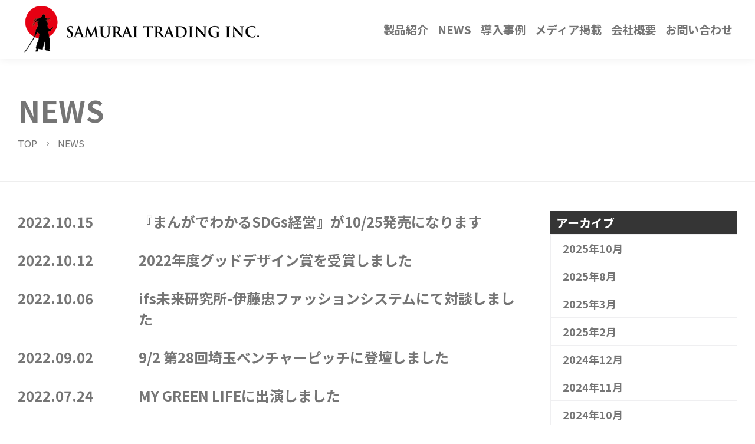

--- FILE ---
content_type: text/html; charset=UTF-8
request_url: https://www.samurai.vip/news/page/3
body_size: 5030
content:
<!doctype html>
<html>
<head>
<meta charset="utf-8">
<title>NEWS | 株式会社SAMURAI TRADING</title>
<meta name="description" content="">
<meta name="keyword" content="">
<meta name="viewport" content="width=device-width, user-scalable=no, initial-scale=1">
<link rel="shortcut icon" type="image/x-icon" href="https://www.samurai.vip/wp-content/themes/samurai/images/favicon.ico">
<link rel='dns-prefetch' href='//s.w.org' />
<link rel="alternate" type="application/rss+xml" title="株式会社SAMURAI TRADING &raquo; フィード" href="https://www.samurai.vip/feed" />
<link rel="alternate" type="application/rss+xml" title="株式会社SAMURAI TRADING &raquo; コメントフィード" href="https://www.samurai.vip/comments/feed" />
<link rel="alternate" type="application/rss+xml" title="株式会社SAMURAI TRADING &raquo; NEWS フィード" href="https://www.samurai.vip/news/feed/" />
		<script type="text/javascript">
			window._wpemojiSettings = {"baseUrl":"https:\/\/s.w.org\/images\/core\/emoji\/12.0.0-1\/72x72\/","ext":".png","svgUrl":"https:\/\/s.w.org\/images\/core\/emoji\/12.0.0-1\/svg\/","svgExt":".svg","source":{"concatemoji":"https:\/\/www.samurai.vip\/wp-includes\/js\/wp-emoji-release.min.js?ver=5.4.1"}};
			/*! This file is auto-generated */
			!function(e,a,t){var r,n,o,i,p=a.createElement("canvas"),s=p.getContext&&p.getContext("2d");function c(e,t){var a=String.fromCharCode;s.clearRect(0,0,p.width,p.height),s.fillText(a.apply(this,e),0,0);var r=p.toDataURL();return s.clearRect(0,0,p.width,p.height),s.fillText(a.apply(this,t),0,0),r===p.toDataURL()}function l(e){if(!s||!s.fillText)return!1;switch(s.textBaseline="top",s.font="600 32px Arial",e){case"flag":return!c([127987,65039,8205,9895,65039],[127987,65039,8203,9895,65039])&&(!c([55356,56826,55356,56819],[55356,56826,8203,55356,56819])&&!c([55356,57332,56128,56423,56128,56418,56128,56421,56128,56430,56128,56423,56128,56447],[55356,57332,8203,56128,56423,8203,56128,56418,8203,56128,56421,8203,56128,56430,8203,56128,56423,8203,56128,56447]));case"emoji":return!c([55357,56424,55356,57342,8205,55358,56605,8205,55357,56424,55356,57340],[55357,56424,55356,57342,8203,55358,56605,8203,55357,56424,55356,57340])}return!1}function d(e){var t=a.createElement("script");t.src=e,t.defer=t.type="text/javascript",a.getElementsByTagName("head")[0].appendChild(t)}for(i=Array("flag","emoji"),t.supports={everything:!0,everythingExceptFlag:!0},o=0;o<i.length;o++)t.supports[i[o]]=l(i[o]),t.supports.everything=t.supports.everything&&t.supports[i[o]],"flag"!==i[o]&&(t.supports.everythingExceptFlag=t.supports.everythingExceptFlag&&t.supports[i[o]]);t.supports.everythingExceptFlag=t.supports.everythingExceptFlag&&!t.supports.flag,t.DOMReady=!1,t.readyCallback=function(){t.DOMReady=!0},t.supports.everything||(n=function(){t.readyCallback()},a.addEventListener?(a.addEventListener("DOMContentLoaded",n,!1),e.addEventListener("load",n,!1)):(e.attachEvent("onload",n),a.attachEvent("onreadystatechange",function(){"complete"===a.readyState&&t.readyCallback()})),(r=t.source||{}).concatemoji?d(r.concatemoji):r.wpemoji&&r.twemoji&&(d(r.twemoji),d(r.wpemoji)))}(window,document,window._wpemojiSettings);
		</script>
		<style type="text/css">
img.wp-smiley,
img.emoji {
	display: inline !important;
	border: none !important;
	box-shadow: none !important;
	height: 1em !important;
	width: 1em !important;
	margin: 0 .07em !important;
	vertical-align: -0.1em !important;
	background: none !important;
	padding: 0 !important;
}
</style>
	<link rel='stylesheet' id='wp-block-library-css'  href='https://www.samurai.vip/wp-includes/css/dist/block-library/style.min.css?ver=5.4.1' type='text/css' media='all' />
<link rel='stylesheet' id='lbwps-lib-css'  href='https://www.samurai.vip/wp-content/plugins/lightbox-photoswipe/lib/photoswipe.css?ver=3.0.1' type='text/css' media='all' />
<link rel='stylesheet' id='photoswipe-skin-css'  href='https://www.samurai.vip/wp-content/plugins/lightbox-photoswipe/lib/skins/default/skin.css?ver=3.0.1' type='text/css' media='all' />
<script type='text/javascript' src='https://www.samurai.vip/wp-content/plugins/lightbox-photoswipe/lib/photoswipe.min.js?ver=3.0.1'></script>
<script type='text/javascript' src='https://www.samurai.vip/wp-content/plugins/lightbox-photoswipe/lib/photoswipe-ui-default.min.js?ver=3.0.1'></script>
<script type='text/javascript'>
/* <![CDATA[ */
var lbwps_options = {"label_facebook":"Facebook \u3067\u30b7\u30a7\u30a2\u3059\u308b","label_twitter":"\u30c4\u30a4\u30fc\u30c8\u3059\u308b","label_pinterest":"Pin it","label_download":"\u753b\u50cf\u3092\u30c0\u30a6\u30f3\u30ed\u30fc\u30c9\u3059\u308b","label_copyurl":"Copy image URL","share_facebook":"1","share_twitter":"1","share_pinterest":"1","share_download":"1","share_direct":"0","share_copyurl":"0","share_custom_label":"","share_custom_link":"","wheelmode":"close","close_on_drag":"1","history":"1","show_counter":"1","show_fullscreen":"1","show_zoom":"1","show_caption":"1","loop":"1","pinchtoclose":"1","taptotoggle":"1","spacing":"12","close_on_click":"1","fulldesktop":"0","use_alt":"0","desktop_slider":"1","idletime":"4000"};
/* ]]> */
</script>
<script type='text/javascript' src='https://www.samurai.vip/wp-content/plugins/lightbox-photoswipe/js/frontend.min.js?ver=3.0.1'></script>
<link rel='https://api.w.org/' href='https://www.samurai.vip/wp-json/' />
<link rel="EditURI" type="application/rsd+xml" title="RSD" href="https://www.samurai.vip/xmlrpc.php?rsd" />
<link rel="wlwmanifest" type="application/wlwmanifest+xml" href="https://www.samurai.vip/wp-includes/wlwmanifest.xml" /> 
<meta name="generator" content="WordPress 5.4.1" />
<link rel="stylesheet" href="https://cdnjs.cloudflare.com/ajax/libs/animate.css/3.5.2/animate.min.css">
<link href="https://www.samurai.vip/wp-content/themes/samurai/css/normalize.css" rel="stylesheet" type="text/css">
<link href="https://www.samurai.vip/wp-content/themes/samurai/css/common.css?v=20260130143831" rel="stylesheet" type="text/css">
<link href="https://www.samurai.vip/wp-content/themes/samurai/css/index.css?v=20260130143831" rel="stylesheet" type="text/css">

<link href="https://www.samurai.vip/wp-content/themes/samurai/css/second.css?v=20260130143831" rel="stylesheet" type="text/css">
<link rel="stylesheet" type="text/css" href="https://www.samurai.vip/wp-content/themes/samurai/slick/slick.css">
<link rel="stylesheet" type="text/css" href="https://www.samurai.vip/wp-content/themes/samurai/slick/slick-theme.css">

</head>
<body id="%e3%80%8e%e3%81%be%e3%82%93%e3%81%8c%e3%81%a7%e3%82%8f%e3%81%8b%e3%82%8bsdgs%e7%b5%8c%e5%96%b6%e3%80%8f%e3%81%8c10-25%e7%99%ba%e5%a3%b2%e3%81%ab%e3%81%aa%e3%82%8a%e3%81%be%e3%81%99" class="second_page  ">
<div id="mainWrapper">
    <header id="top-head" class="fixed">
				<div id="mobile-head">
						<div class="inner">
								<div class="head-flex">
										<h1 class="logo"><a href="/"><img src="https://www.samurai.vip/wp-content/themes/samurai/images/logo.png" alt="SAMURAI TRADING INC."></a></h1>
										<nav id="global-nav">
												<ul>
														<li><a href="/#bx-product">製品紹介</a></li>
														<li><a href="/#bx-news">NEWS</a></li>
														<li><a href="/#bx-cases">導入事例</a></li>
														<li><a href="/#bx-media">メディア掲載</a></li>
														<li><a href="/#bx-company">会社概要</a></li>
														<li><a href="/#bx-contact" class="link">お問い合わせ</a></li>
												</ul>
												
												<!--<div id="nav-toggle02"> <span></span><span></span><span></span> </div>--> 
										</nav>
								</div>
						</div>
						<div id="nav-toggle">
								<div>
										<div style="position:relative;"><span></span> <span></span> <span></span></div>
								</div>
						</div>
				</div>
		</header>


<!-- Breadcrumb -->
<div id="container" class="second">
<div class="inner">
<h2 class="second-ttl">NEWS</h2>
<div id="breadcrumb">    <ul id="pankuzu">
        <li><a href="https://www.samurai.vip/">TOP</a></li>
        <li>NEWS</li>

    </ul>
</div>
<!-- /Breadcrumb -->
</div>
	<div class="second-cont-area date-area">
		<div class="inner">

			<section class="cont_left">
				<div class="common-sec" id="bx-news">
				<div>
					<ul>
          					
					  <li>
					    <a href="https://www.samurai.vip/news/975">

					      <span class="term"></span>					      
					        <span class="date">2022.10.15</span>
					        <span class="c-ttl">『まんがでわかるSDGs経営』が10/25発売になります</span>
					    </a>
					  </li>
										
					  <li>
					    <a href="https://www.samurai.vip/news/973">

					      <span class="term"></span>					      
					        <span class="date">2022.10.12</span>
					        <span class="c-ttl">2022年度グッドデザイン賞を受賞しました</span>
					    </a>
					  </li>
										
					  <li>
					    <a href="https://www.samurai.vip/news/971">

					      <span class="term"></span>					      
					        <span class="date">2022.10.06</span>
					        <span class="c-ttl">ifs未来研究所-伊藤忠ファッションシステムにて対談しました</span>
					    </a>
					  </li>
										
					  <li>
					    <a href="https://www.samurai.vip/news/966">

					      <span class="term"></span>					      
					        <span class="date">2022.09.02</span>
					        <span class="c-ttl">9/2 第28回埼玉ベンチャーピッチに登壇しました</span>
					    </a>
					  </li>
										
					  <li>
					    <a href="https://www.samurai.vip/news/955">

					      <span class="term"></span>					      
					        <span class="date">2022.07.24</span>
					        <span class="c-ttl">MY GREEN LIFEに出演しました</span>
					    </a>
					  </li>
										
					  <li>
					    <a href="https://www.samurai.vip/news/948">

					      <span class="term"></span>					      
					        <span class="date">2022.04.27</span>
					        <span class="c-ttl">5/4 NEXT companyに出演します</span>
					    </a>
					  </li>
										
					  <li>
					    <a href="https://www.samurai.vip/news/940">

					      <span class="term"></span>					      
					        <span class="date">2022.04.15</span>
					        <span class="c-ttl">4/15 ラベル新聞に掲載されました</span>
					    </a>
					  </li>
										
					  <li>
					    <a href="https://www.samurai.vip/news/927">

					      <span class="term"></span>					      
					        <span class="date">2022.03.24</span>
					        <span class="c-ttl">中国経済産業局 中小企業におけるSDGs取組事例で紹介されました</span>
					    </a>
					  </li>
										
					  <li>
					    <a href="https://www.samurai.vip/news/912">

					      <span class="term"></span>					      
					        <span class="date">2022.03.18</span>
					        <span class="c-ttl">3/23 SDGs促進支援機関ピッチイベントに登壇します</span>
					    </a>
					  </li>
										
					  <li>
					    <a href="https://www.samurai.vip/news/891">

					      <span class="term"></span>					      
					        <span class="date">2022.03.18</span>
					        <span class="c-ttl">彩ニュースに掲載されました</span>
					    </a>
					  </li>
														</ul>
				</div>
			</div>
        <nav class="page-okuri">
						<a class="prev page-numbers" href="https://www.samurai.vip/news/page/2">Back</a>
<a class="page-numbers" href="https://www.samurai.vip/news/">1</a>
<a class="page-numbers" href="https://www.samurai.vip/news/page/2">2</a>
<span aria-current="page" class="page-numbers current">3</span>
<a class="page-numbers" href="https://www.samurai.vip/news/page/4">4</a>
<a class="page-numbers" href="https://www.samurai.vip/news/page/5">5</a>
<a class="page-numbers" href="https://www.samurai.vip/news/page/6">6</a>
<a class="next page-numbers" href="https://www.samurai.vip/news/page/4">Next</a>						
					</nav> 
			</section>
			<section class="sidebar">
				<div class="side_area">
					<h4>アーカイブ</h4>
					<ul>
							<li><a href='https://www.samurai.vip/news/date/2025/10'>2025年10月</a></li>
	<li><a href='https://www.samurai.vip/news/date/2025/08'>2025年8月</a></li>
	<li><a href='https://www.samurai.vip/news/date/2025/03'>2025年3月</a></li>
	<li><a href='https://www.samurai.vip/news/date/2025/02'>2025年2月</a></li>
	<li><a href='https://www.samurai.vip/news/date/2024/12'>2024年12月</a></li>
	<li><a href='https://www.samurai.vip/news/date/2024/11'>2024年11月</a></li>
	<li><a href='https://www.samurai.vip/news/date/2024/10'>2024年10月</a></li>
	<li><a href='https://www.samurai.vip/news/date/2024/08'>2024年8月</a></li>
	<li><a href='https://www.samurai.vip/news/date/2023/10'>2023年10月</a></li>
	<li><a href='https://www.samurai.vip/news/date/2023/07'>2023年7月</a></li>
	<li><a href='https://www.samurai.vip/news/date/2023/05'>2023年5月</a></li>
	<li><a href='https://www.samurai.vip/news/date/2023/01'>2023年1月</a></li>
	<li><a href='https://www.samurai.vip/news/date/2022/11'>2022年11月</a></li>
	<li><a href='https://www.samurai.vip/news/date/2022/10'>2022年10月</a></li>
	<li><a href='https://www.samurai.vip/news/date/2022/09'>2022年9月</a></li>
	<li><a href='https://www.samurai.vip/news/date/2022/07'>2022年7月</a></li>
	<li><a href='https://www.samurai.vip/news/date/2022/04'>2022年4月</a></li>
	<li><a href='https://www.samurai.vip/news/date/2022/03'>2022年3月</a></li>
	<li><a href='https://www.samurai.vip/news/date/2021/12'>2021年12月</a></li>
	<li><a href='https://www.samurai.vip/news/date/2021/11'>2021年11月</a></li>
	<li><a href='https://www.samurai.vip/news/date/2021/10'>2021年10月</a></li>
	<li><a href='https://www.samurai.vip/news/date/2021/08'>2021年8月</a></li>
	<li><a href='https://www.samurai.vip/news/date/2021/07'>2021年7月</a></li>
	<li><a href='https://www.samurai.vip/news/date/2021/04'>2021年4月</a></li>
	<li><a href='https://www.samurai.vip/news/date/2021/02'>2021年2月</a></li>
	<li><a href='https://www.samurai.vip/news/date/2021/01'>2021年1月</a></li>
	<li><a href='https://www.samurai.vip/news/date/2020/12'>2020年12月</a></li>
	<li><a href='https://www.samurai.vip/news/date/2020/06'>2020年6月</a></li>
	<li><a href='https://www.samurai.vip/news/date/2020/05'>2020年5月</a></li>
	<li><a href='https://www.samurai.vip/news/date/2020/02'>2020年2月</a></li>
	<li><a href='https://www.samurai.vip/news/date/2019/02'>2019年2月</a></li>
	<li><a href='https://www.samurai.vip/news/date/2019/01'>2019年1月</a></li>
					</ul>
				</div>
			</section>
		</div>
	</div>
	<div class="inner backbtn">
		<a href="https://www.samurai.vip" class="btn_more">＜＜ TOPへ戻る</a>
	</div>
	<div class="page-top">
    <img src="https://www.samurai.vip/wp-content/themes/samurai/images/totop.png" alt="ページトップボタン">
</div>
<footer class="footer">
				<div class="inner">
						
						<div class="foot_right">
								<ul class="foot-nav">
										<li class="foot-nav-ttl"><a href="https://www.samurai.vip/#bx-product" class="foot-ac only-pc">製品紹介</a><a class="foot-ac only-sp">製品紹介</a>
										
										<ul class="foot-sub">
																														<li class="foot-nav-sub"><a href="https://www.samurai.vip/product/plashell">PLASHELL&reg;</a></li>
																				<li class="foot-nav-sub"><a href="https://www.samurai.vip/product/camishell">CaMISHELL&reg;</a></li>
																				<li class="foot-nav-sub"><a href="https://www.samurai.vip/product/shellmin">SHELLMINE®︎</a></li>
																				<li class="foot-nav-sub"><a href="https://www.samurai.vip/product/sietex">SieteX</a></li>
																														</ul></li>
								</ul>
								<ul class="foot-nav">
										<li class="foot-nav-ttl"><a href="https://www.samurai.vip/#bx-cases" class="foot-ac only-pc">導入事例</a><a class="foot-ac only-sp">導入事例</a>
										<ul class="foot-sub">
																														<li class="foot-nav-sub"><a href="https://www.samurai.vip/cases/1033">株式会社 丸運 様</a></li>
																				<li class="foot-nav-sub"><a href="https://www.samurai.vip/cases/816">センコー商事株式会社様</a></li>
																				<li class="foot-nav-sub"><a href="https://www.samurai.vip/cases/666">桶川市 様</a></li>
																				<li class="foot-nav-sub"><a href="https://www.samurai.vip/cases/657">株式会社警備ログ 様</a></li>
																				<li class="foot-nav-sub"><a href="https://www.samurai.vip/cases/492">川口信用金庫 様</a></li>
																				<li class="foot-nav-sub"><a href="https://www.samurai.vip/cases/80">武蔵野銀行 様</a></li>
																				<li class="foot-nav-sub"><a href="https://www.samurai.vip/cases/43">三井住友海上保険株式会社 様</a></li>
																				<li class="foot-nav-sub"><a href="https://www.samurai.vip/cases/40">埼玉懸信用金庫 様</a></li>
																													</ul></li>
								</ul>
								<ul class="foot-nav">
										<li class="foot-nav-ttl02"><a href="https://www.samurai.vip/#bx-news" class="link">NEWS</a></li>
										<li class="foot-nav-ttl02"><a href="https://www.samurai.vip/#bx-media" class="link">メディア掲載</a></li>
										<li class="foot-nav-ttl02"><a href="https://www.samurai.vip/#bx-company" class="link">会社概要</a></li>
										<li class="foot-nav-ttl02"><a href="https://www.samurai.vip/#bx-contact" class="link">お問い合わせ</a></li>
								</ul>
						</div>
						<p class="copy">&copy;2020 株式会社SAMURAI TRADING</p>
				</div>
		</footer>
		</div>
</div>

<div class="pswp" tabindex="-1" role="dialog" aria-hidden="true">
    <div class="pswp__bg"></div>
    <div class="pswp__scroll-wrap">
        <div class="pswp__container">
            <div class="pswp__item"></div>
            <div class="pswp__item"></div>
            <div class="pswp__item"></div>
        </div>
        <div class="pswp__ui pswp__ui--hidden">
            <div class="pswp__top-bar">
                <div class="pswp__counter"></div>
                <button class="pswp__button pswp__button--close" title="閉じる(Esc)"></button>
                <button class="pswp__button pswp__button--share" title="共有"></button>
                <button class="pswp__button pswp__button--fs" title="全画面表示切り替え"></button>
                <button class="pswp__button pswp__button--zoom" title="ズーム・イン/アウト"></button>
                <div class="pswp__preloader">
                    <div class="pswp__preloader__icn">
                      <div class="pswp__preloader__cut">
                        <div class="pswp__preloader__donut"></div>
                      </div>
                    </div>
                </div>
            </div>
            <div class="pswp__share-modal pswp__share-modal--hidden pswp__single-tap">
                <div class="pswp__share-tooltip">
                </div> 
            </div>
            <button class="pswp__button pswp__button--arrow--left" title="前へ(左矢印)"></button>
            <button class="pswp__button pswp__button--arrow--right" title="次へ(右矢印)"></button>
            <div class="pswp__caption">
                <div class="pswp__caption__center"></div>
            </div>
        </div>
    </div>
</div><script type='text/javascript' src='https://www.samurai.vip/wp-includes/js/wp-embed.min.js?ver=5.4.1'></script>
<script src="https://code.jquery.com/jquery-2.2.0.min.js" type="text/javascript"></script> 
<script src="https://www.samurai.vip/wp-content/themes/samurai/slick/slick.js" type="text/javascript" charset="utf-8"></script> 
<script>
		$('.slider').slick({
    autoplay:true,
    autoplaySpeed:5000,
		speed:2000,
    dots:true,
		pauseOnFocus:false,
		pauseOnHover:false,
		pauseOnDotsHover:false,
		fade:true,
});
</script>
<script src="https://www.samurai.vip/wp-content/themes/samurai/js/jquery.inview.min.js" type="text/javascript" charset="utf-8"></script>
<script src="https://www.samurai.vip/wp-content/themes/samurai/js/script.js" type="text/javascript" charset="utf-8"></script>
</body>
</html>

--- FILE ---
content_type: text/css
request_url: https://www.samurai.vip/wp-content/themes/samurai/css/common.css?v=20260130143831
body_size: 22535
content:
@charset "utf-8";
@import url('https://fonts.googleapis.com/css2?family=Noto+Sans+JP:wght@400;500;700;900&display=swap');
.clearfix {zoom:1;}
.clearfix:after {
	content: ""; 
	display: block; 
	clear: both;
}
.only_pc{
	display: block;
}
.only_sp{
	display: none;
}
@media screen and (max-width: 768px) {
.only_pc{
	display: none;
}
.only_sp{
	display: block;
}
input[type="submit"],
input[type="button"] {
  border-radius: 0;
  -webkit-box-sizing: content-box;
  -webkit-appearance: button;
  appearance: button;
  border: none;
  box-sizing: border-box;
  cursor: pointer;
}
input[type="submit"]::-webkit-search-decoration,
input[type="button"]::-webkit-search-decoration {
  display: none;
}
input[type="submit"]::focus,
input[type="button"]::focus {
  outline-offset: -2px;
}

}
body {
    animation: fadeIn 2s ease 0s 1 normal;
    -webkit-animation: fadeIn 2s ease 0s 1 normal;
}
/** {
    -webkit-appearance: none;
}*/
@keyframes fadeIn {
    0% {opacity: 0}
    100% {opacity: 1}
}

@-webkit-keyframes fadeIn {
    0% {opacity: 0}
    100% {opacity: 1}
}

/*! Lity - v2.2.2 - 2017-07-17
* http://sorgalla.com/lity/
* Copyright (c) 2015-2017 Jan Sorgalla; Licensed MIT */.lity{z-index:9990;position:fixed;top:0;right:0;bottom:0;left:0;white-space:nowrap;background:#0b0b0b;background:rgba(0,0,0,0.9);outline:none !important;opacity:0;-webkit-transition:opacity .3s ease;-o-transition:opacity .3s ease;transition:opacity .3s ease}.lity.lity-opened{opacity:1}.lity.lity-closed{opacity:0}.lity *{-webkit-box-sizing:border-box;-moz-box-sizing:border-box;box-sizing:border-box}.lity-wrap{z-index:9990;position:fixed;top:0;right:0;bottom:0;left:0;text-align:center;outline:none !important}.lity-wrap:before{content:'';display:inline-block;height:100%;vertical-align:middle;margin-right:-0.25em}.lity-loader{z-index:9991;color:#fff;position:absolute;top:50%;margin-top:-0.8em;width:100%;text-align:center;font-size:14px;font-family:Arial,Helvetica,sans-serif;opacity:0;-webkit-transition:opacity .3s ease;-o-transition:opacity .3s ease;transition:opacity .3s ease}.lity-loading .lity-loader{opacity:1}.lity-container{z-index:9992;position:relative;text-align:left;vertical-align:middle;display:inline-block;white-space:normal;max-width:100%;max-height:100%;outline:none !important}.lity-content{z-index:9993;width:100%;-webkit-transform:scale(1);-ms-transform:scale(1);-o-transform:scale(1);transform:scale(1);-webkit-transition:-webkit-transform .3s ease;transition:-webkit-transform .3s ease;-o-transition:-o-transform .3s ease;transition:transform .3s ease;transition:transform .3s ease, -webkit-transform .3s ease, -o-transform .3s ease}.lity-loading .lity-content,.lity-closed .lity-content{-webkit-transform:scale(.8);-ms-transform:scale(.8);-o-transform:scale(.8);transform:scale(.8)}.lity-content:after{content:'';position:absolute;left:0;top:0;bottom:0;display:block;right:0;width:auto;height:auto;z-index:-1;-webkit-box-shadow:0 0 8px rgba(0,0,0,0.6);box-shadow:0 0 8px rgba(0,0,0,0.6)}.lity-close{z-index:9994;width:35px;height:35px;position:fixed;right:0;top:0;-webkit-appearance:none;cursor:pointer;text-decoration:none;text-align:center;padding:0;color:#fff;font-style:normal;font-size:35px;font-family:Arial,Baskerville,monospace;line-height:35px;text-shadow:0 1px 2px rgba(0,0,0,0.6);border:0;background:none;outline:none;-webkit-box-shadow:none;box-shadow:none}.lity-close::-moz-focus-inner{border:0;padding:0}.lity-close:hover,.lity-close:focus,.lity-close:active,.lity-close:visited{text-decoration:none;text-align:center;padding:0;color:#fff;font-style:normal;font-size:35px;font-family:Arial,Baskerville,monospace;line-height:35px;text-shadow:0 1px 2px rgba(0,0,0,0.6);border:0;background:none;outline:none;-webkit-box-shadow:none;box-shadow:none}.lity-close:active{top:1px}.lity-image img{max-width:100%;display:block;line-height:0;border:0}.lity-iframe .lity-container,.lity-youtube .lity-container,.lity-vimeo .lity-container,.lity-facebookvideo .lity-container,.lity-googlemaps .lity-container{width:100%;max-width:964px}.lity-iframe-container{width:100%;height:0;padding-top:56.25%;overflow:auto;pointer-events:auto;-webkit-transform:translateZ(0);transform:translateZ(0);-webkit-overflow-scrolling:touch}.lity-iframe-container iframe{position:absolute;display:block;top:0;left:0;width:100%;height:100%;-webkit-box-shadow:0 0 8px rgba(0,0,0,0.6);box-shadow:0 0 8px rgba(0,0,0,0.6);background:#000}.lity-hide{display:none}
body {
	font-family:  "Noto Sans JP","Noto Sans Japanese","ヒラギノ角ゴ Pro W3", "Hiragino Kaku Gothic Pro", "メイリオ", Meiryo, Osaka, "ＭＳ Ｐゴシック", "MS PGothic", sans-serif;
	margin:0;
    color:#757575;
	font-size: 24px;
	font-weight: bold;
}
img{
	vertical-align: bottom !important;
	max-width: 100%;
	height: auto;
}
a {
    color:#757575;
    text-decoration:none;
}



header {
}
.ovfh{
	overflow: hidden;
}



.inner {
	/*width: 1024px;*/
	max-width: 1560px;
	margin: 0 auto 0;
	padding:0 30px;
	box-sizing: border-box;
}
.inner:after {
	content: "";
	clear: both;
	display: block;
}
/* header */
#mainWrapper{
	/*padding-top: 127px;*/
}
.second_page #mainWrapper{
	padding-top: 100px;
}
@media screen and (max-width: 768px) {
.second_page #mainWrapper{
	padding-top: 81px;
}
}
#top-head {
	line-height: 1;
	z-index: 999;
	margin-bottom: 30px;
	position: absolute !important;
	/*background: #fff;*/
	width: 100%;
	top: 0;transition: .3s;
}
#top-head.fixed {
	position: fixed !important;
	transition: .3s;
	background: rgba(255,255,255,1);
	    box-shadow: 0 0 15px 0 rgba(0,0,0,.07);
	animation: fadeIn 1s ease 0s 1 normal;
    -webkit-animation: fadeIn 1s ease 0s 1 normal;
}
.head-flex{
	display: flex;
  justify-content: space-between;
	align-items: center;
}
#top-head .logo a,#top-head nav a, #top-head {
	text-decoration: none;
    position:relative;
	    /*height: 106px;*/
    overflow: hidden;
}
#top-head #mobile-head {
}
#top-head .inner {
	position: relative;
    /*background:#fff;*/
    /*overflow:hidden;*/
	max-width: 1800px;
}
#top-head .logo {
}
#top-head .logo a{
   /*background: #008ad0;*/
    display: block;
	/*padding-top: 4px;*/
	padding: 10px;
}
.second_page #top-head .logo a {
    background: #fff;
}
#top-head .logo img {
    width: 100%;
    /* height: 79px; */
	/*background: #fff;*/
}
#global-nav ul {
	list-style: none;
	font-size: 24px;
	margin:0 auto;
  overflow:hidden;
	font-weight: bold;
}

.navi-title {
	display: none;
}
#global-nav{
	/*float: left;*/
	display: table-cell;
	vertical-align: middle;
	z-index: 0;
	-webkit-transition: .0s ease-in-out;
	-moz-transition: .0s ease-in-out;
	transition: .0s ease-in-out;
}
#global-nav ul li {
	float: left;
    /*width: 103px;*/
    vertical-align: middle;
    display: table;
    position: relative;
	    padding: 0 24px;

}
/*#global-nav ul li:after {
	content:"";
	border-right:2px solid #e0e0e0;
	position:absolute;
	top:18px;
	right:0;
	height:20px;
}
#global-nav ul li:last-child:after {
	content:"";
	border-right:none;
}*/
#global-nav ul li a{
    display: table-cell;
    text-align: center;
    /* display: block; */
    vertical-align: middle;
    /* padding: 41px 0; */
	/*transition: .1s;*/
}
#global-nav ul li a:hover {
	    /*background: rgba(0,129,191,1);*/
	opacity: 0.8;
	transition: .1s;
}
/* Toggle Button */
#nav-toggle {
	display: none;
	position: absolute;
	right: 12px;
	top: 15px;
	width: 43px;
	height: 43px;
	cursor: pointer;
	z-index: 101;
}
#nav-toggle div {
	position: relative;
}
#nav-toggle p {
	font-size: 12px;
	margin-bottom: 5px;
	text-align: center;
}
#nav-toggle span {
	display: block;
	position: absolute;
	height: 2px;
	width: 100%;
	background: #707070;
	left: 0;
	-webkit-transition: .35s ease-in-out;
	-moz-transition: .35s ease-in-out;
	transition: .35s ease-in-out;
}
#nav-toggle span:nth-child(1) {
	top: 0;
}
#nav-toggle span:nth-child(2) {
	top: 11px;
}
#nav-toggle span:nth-child(3) {
	top: 22px;
}
/* #nav-toggle 切り替えアニメーション */
.open #nav-toggle span:nth-child(1) {
    top: 11px;
    -webkit-transform: rotate(315deg);
    -moz-transform: rotate(315deg);
    transform: rotate(315deg);
}
.open #nav-toggle span:nth-child(2) {
    width: 0;
    left: 50%;
}
.open #nav-toggle span:nth-child(3) {
    top: 11px;
    -webkit-transform: rotate(-315deg);
    -moz-transform: rotate(-315deg);
    transform: rotate(-315deg);
}
@media screen and (max-width: 1420px) {
#global-nav ul {
	font-size: 1.5vw;
}
#global-nav ul li {
	    padding: 0 8px;
}
}
@media screen and (max-width: 1000px){
#global-nav {
	position: fixed;
	/* 開いてないときは画面外に配置 */
	top: -1000px;
	/*background: rgba(30,129,191,0.9);*/
	/*background: #717071;*/
	width: 100%;
	text-align: center;
	padding: 0 0 10px;
	-webkit-transition: .5s ease-in-out;
	-moz-transition: .5s ease-in-out;
	transition: .5s ease-in-out;
	z-index: 9999999;
	/*height: 100%;*/
	box-sizing: border-box;
	margin-left: -20px;
}
#global-nav ul {
	list-style: none;
	position: static;
	right: 0;
	bottom: 0;
	font-size: 14px;
	/*padding: 30px 10% 0;
    width:80%;*/
	background: #717071;
	height: 100vh;
}
.navi-title {
	display: block;
	font-size: 20px;
	border-bottom: 2px solid #fff;
	line-height: 2;
	margin-bottom: 20px;
	opacity:1 !important;
}

#global-nav ul li {
	float: none;
	position: static;
	text-align: left;
	font-weight:normal;
    width:100%;
    padding: 0;
    border-bottom: 1px solid #fff;
}
#global-nav ul li:after {
	border-right:none;
}
#global-nav ul li a:hover{
	/*background:none !important;*/
	opacity: 1;
}
#global-nav ul li a{
	width: 100%;
	display: block;
	color: #fff;
	padding: 18px 0;
	/*font-size: 24px;*/
	height: auto;
	text-align: left;
	padding-left: 30px;
}
#nav-toggle {
	    padding: 12px;
	display: block;
	margin-top: 0;
	/*margin-right: 4%;*/
	right: 0;
	top: 15px;
	width: 41px;
	height: 100%;

}
.open #global-nav {
	/* #global-nav top + #mobile-head height */
	-moz-transform: translateY(1081px);
	-webkit-transform: translateY(1081px);
	transform: translateY(1081px);
}
.active {
	transform: translateY(0px) !important;
}
#nav-toggle02 {
	width: 60px;
	height: 60px;
	position: absolute;
	border: 2px solid #fff;
	-webkit-border-radius: 60px;/* width,heightの半分 */
	-moz-border-radius: 60px;
	border-radius: 60px;
	margin: 0 auto 20px;
	bottom: 0;
	left: 0;
	right: 0;
	cursor: pointer;
}
/* #nav-toggle 切り替えアニメーション */
#nav-toggle02 span {
	display: block;
	position: absolute;
	height: 2px;
	width: 80%;
	background: #fff;
	left: 6px;
	-webkit-transition: .35s ease-in-out;
	-moz-transition: .35s ease-in-out;
	transition: .35s ease-in-out;
}
#nav-toggle02 span:nth-child(1) {
	top: 28px;
	-webkit-transform: rotate(315deg);
	-moz-transform: rotate(315deg);
	transform: rotate(315deg);
}
#nav-toggle02 span:nth-child(2) {
	width: 0;
	left: 50%;
}
#nav-toggle02 span:nth-child(3) {
	top: 28px;
	-webkit-transform: rotate(-315deg);
	-moz-transform: rotate(-315deg);
	transform: rotate(-315deg);
}
}
/*
#global-nav ul li a:hover,#about #global-nav ul li:nth-of-type(1) a,#conviction #global-nav ul li:nth-of-type(2) a,#committee #global-nav ul li:nth-of-type(3) a,#member #global-nav ul li:nth-of-type(4) a,#report #global-nav ul li:nth-of-type(5) a,.all #global-nav ul li:nth-of-type(5) a,.somu #global-nav ul li:nth-of-type(5) a,.takigawa #global-nav ul li:nth-of-type(5) a,.machi #global-nav ul li:nth-of-type(5) a,#guidance #global-nav ul li:nth-of-type(6) a,#contact #global-nav ul li:nth-of-type(7) a{
  background: rgba(0,139,208,1);
background: -moz-linear-gradient(left, rgba(0,139,208,1) 0%, rgba(75,150,207,1) 50%, rgba(0,139,208,1) 100%);
background: -webkit-gradient(left top, right top, color-stop(0%, rgba(0,139,208,1)), color-stop(50%, rgba(75,150,207,1)), color-stop(100%, rgba(0,139,208,1)));
background: -webkit-linear-gradient(left, rgba(0,139,208,1) 0%, rgba(75,150,207,1) 50%, rgba(0,139,208,1) 100%);
background: -o-linear-gradient(left, rgba(0,139,208,1) 0%, rgba(75,150,207,1) 50%, rgba(0,139,208,1) 100%);
background: -ms-linear-gradient(left, rgba(0,139,208,1) 0%, rgba(75,150,207,1) 50%, rgba(0,139,208,1) 100%);
background: linear-gradient(to right, rgba(0,139,208,1) 0%, rgba(75,150,207,1) 50%, rgba(0,139,208,1) 100%);
filter: progid:DXImageTransform.Microsoft.gradient( startColorstr='#008bd0', endColorstr='#008bd0', GradientType=1 );
	color: #fff;
}*/
/*
#global-nav ul li a:hover,#about #global-nav ul li:nth-of-type(1) a,#aboutus #global-nav ul li:nth-of-type(1) a,#conviction #global-nav ul li:nth-of-type(2) a,#committee #global-nav ul li:nth-of-type(3) a,#chart #global-nav ul li:nth-of-type(3) a,#member #global-nav ul li:nth-of-type(4) a,#report #global-nav ul li:nth-of-type(5) a,.all #global-nav ul li:nth-of-type(5) a,.somu #global-nav ul li:nth-of-type(5) a,.takigawa #global-nav ul li:nth-of-type(5) a,.machi #global-nav ul li:nth-of-type(5) a,#guidance #global-nav ul li:nth-of-type(6) a,#contact #global-nav ul li:nth-of-type(7) a,#privacy #global-nav ul li:nth-of-type(7) a{
background: #4071be;
background: -moz-linear-gradient(left, #4071be 1%, #4d87ca 46%, #4071be 100%, #4071be 100%, #000000 100%, #4d87ca 100%, #4071be 101%);
background: -webkit-linear-gradient(left, #4071be 1%,#4d87ca 46%,#4071be 100%,#4071be 100%,#000000 100%,#4d87ca 100%,#4071be 101%); 
background: linear-gradient(to right, #4071be 1%,#4d87ca 46%,#4071be 100%,#4071be 100%,#000000 100%,#4d87ca 100%,#4071be 101%);
filter: progid:DXImageTransform.Microsoft.gradient( startColorstr='#4071be', endColorstr='#4071be',GradientType=1 );
color: #fff;
}

#global-nav ul li a:hover,#about #global-nav ul li:nth-of-type(1) a,#aboutus #global-nav ul li:nth-of-type(1) a,#conviction #global-nav ul li:nth-of-type(2) a,#committee #global-nav ul li:nth-of-type(3) a,#chart #global-nav ul li:nth-of-type(3) a,#member #global-nav ul li:nth-of-type(4) a,#report #global-nav ul li:nth-of-type(5) a,.all #global-nav ul li:nth-of-type(5) a,.somu #global-nav ul li:nth-of-type(5) a,.takigawa #global-nav ul li:nth-of-type(5) a,.machi #global-nav ul li:nth-of-type(5) a,#guidance #global-nav ul li:nth-of-type(6) a,#contact #global-nav ul li:nth-of-type(7) a,#privacy #global-nav ul li:nth-of-type(7) a{
background: #2f83c6; 
background: -moz-linear-gradient(left, #2f83c6 0%, #4d87ca 50%, #2f83c6 100%, #000000 100%, #000000 100%);
background: -webkit-linear-gradient(left, #2f83c6 0%,#4d87ca 50%,#2f83c6 100%,#000000 100%,#000000 100%); 
background: linear-gradient(to right, #2f83c6 0%,#4d87ca 50%,#2f83c6 100%,#000000 100%,#000000 100%);
filter: progid:DXImageTransform.Microsoft.gradient( startColorstr='#2f83c6', endColorstr='#000000',GradientType=1 ); 
color: #fff;
}
*/




/*container*/
#container {
	
	/*width: 100%;*/
	/*max-width:940px;*/
	margin: 0 auto;
	/*padding:50px 42px 0 42px;*/
	/*box-sizing:border-box;*/
}
.bottom_area {
	background: url(../images/bg_foot.png) center bottom no-repeat;
	    background-size: 100%;
}
.second_page .bottom_area {
	background: none;
}
.second_page {
	    background-size: 100%;
}
.footer {
    padding:40px 0 1px;
    /*min-width:1040px;*/
	font-size: 12px;
	background: #353535;

}
.footer .inner{
	/*display: flex;
	justify-content: space-between;
  flex-wrap: wrap;*/
}
ul.foot-bnr {
	margin: 0 auto 0;
    display: flex;
    margin-left: -2%;
    /* justify-content: center; */
     flex-wrap: wrap; 
    flex-direction: row;
    /* flex-direction: row-reverse; */
}
ul.foot-bnr li {
	width: 31.3%;
    margin-bottom: 2%;
    margin: 0 0% 2% 2%;
}
ul.foot-bnr li {
    width: 302px;
    margin-bottom: 2%;
    margin: 0 0 20px 24px;
}
ul.foot-bnr li img{
	width: 100%;
}
.foot_left{
	width: 50%;
	display: flex;
  flex-wrap: wrap;
}

.foot_right{
	width: 70%;
	display: flex;
  flex-wrap: wrap;
	margin: 0 auto;
}
footer ul.foot-nav {
	margin: 0 auto;
	width: 33%;
	font-size: 16px;
	border-right: 1px solid #fff;
}
footer ul.foot-nav:last-of-type {
	border-right: none;
}
footer ul.foot-nav li.foot-nav-ttl {
	font-size: 150%;
	margin-bottom: 10px;
}
footer ul.foot-nav li.foot-nav-ttl02 {
	font-size: 140%;
	margin-bottom: 0;
}
footer ul.foot-nav li {
	padding: 0 15px;
    line-height:2.3;
	text-align: center;
}

footer ul.foot-nav li a {
	text-decoration: none;
	color: #fff;
}
footer ul.foot-nav li a:hover {
}

footer ul.foot-nav .foot-sub{
	font-size: 16px;
	font-weight: 500;
}
footer p{
    margin-left: 20px;
    
}
footer p.copy{
    text-align: center;
    /* display: block; */
    /* clear: both; */
    margin: 50px 10px 20px;
	font-size: 20px;
	color: #fff;
	
    
}
a:hover{
	opacity: 0.8;
	transition: .4s;
}
.only-pc{
    display:block !important;
}
.only-sp{
    display:none !important;
}
@media screen and (max-width: 768px) {
	body{
		font-size: 14px;
	}
#top-head a, #top-head {
	color:#000;
	text-decoration: none;
    position:relative;
	    height: 96px;
    overflow: visible;
	
    
}
#top-head #mobile-head {
	border-bottom:none;
} 
.only-pc{
    display:none !important;
}
.only-sp{
    display:block !important;
}

#mainWrapper{
    padding-top:81px;
}
#container {
	margin: 0 auto;
    min-width:100%;
    /*padding:0 20px;*/
}	
#top-head,  .inner {
	width: 100%;
	padding: 0;
}
#container .inner {
	width: 100%;
	padding: 0 20px;
	box-sizing: border-box;
}
#top-head {
	top: 0;
	position: fixed !important;
	margin-top: 0;
	height: 81px;
    background:#fff!important;
 /*border-bottom: 2px solid #e0e0e0;*/
}
#top-head .inner {
}
/* Fixed reset */
#top-head.fixed {
	padding-top: 0;
	animation: none;
    -webkit-animation: none;
	/*background: transparent;*/
}
#mobile-head {
	width: 100%;
	height: 56px;
	z-index: 999;
	position: relative;
}
#top-head.fixed .logo,  #top-head .logo {
	    /* top: 13px; */
    /* padding-left: 10px; */
    width: 100%;
    /* display: table; */
    height: 80px;
    overflow: hidden;
    
}
.second_page #top-head.fixed .logo,  .second_page #top-head .logo {
	background: #fff;    
}
#top-head .logo a{
    display:table-cell;
    vertical-align:middle;
	    padding-top: 0;
}
 #top-head .logo img {
	width: 100%;
	/*height:79px*/
    max-width:240px;
	 margin-top: -20px;
}


.main-logo img {
	width:90%;
	max-width:321px;
}


ul.foot-bnr li {
    width: 48%;
    margin: 0 0% 2% 2%;
}
.footer {
    width:100%;
    min-width:100%;
}
	
.footer .inner {
    display: block;
    text-align: center;
}
.foot_left {
    width: 100%;
    display: block;
	margin-bottom: 	20px;
}
.foot_left iframe{
	width: 100%;
}
footer p {
    margin-left: 0;
    margin-bottom: 20px;
}
.foot_right {
    width: 100%;
    display: flex;
    flex-wrap: wrap;
	margin: 0 auto;
}
footer ul.foot-bnr {
    width:100%;
    overflow:hidden;
    box-sizing:border-box;
}

footer ul.foot-nav {
	    display: block;
    text-align: left;
    width: 100%;
    border-bottom: 1px solid #fff;
    border-right: none;
    margin-bottom: 20px;
    padding-bottom: 20px;
	font-size: 12px;
    
}
footer ul.foot-nav li.foot-nav-ttl {
    margin-bottom: 0;
}
footer ul.foot-nav li {
	display: block;
	padding:0;
	overflow: hidden;
    border-right:none;
   /* border-top: 1px solid #e0e0e0;*/
}
footer ul.foot-nav li:last-child {
    border-right:none;
}
footer ul.foot-nav li a {
    /*display:block;*/
	padding: 15px 0;
	    padding: 0px 0;
}
	footer ul.foot-nav .foot-ac{
		opacity: 1 !important;
	}
footer ul.foot-nav .foot-ac:before{
	content: "\025b6";
	font-size: 12px;
    margin-right: 8px;
    position: relative;
    bottom: 4px;
}
footer ul.foot-nav .foot-ac.btn-active:before{
	content: "\025bc";
	font-size: 12px;
    margin-right: 8px;
    position: relative;
    bottom: 4px;
}
footer ul.foot-nav .foot-sub{
	font-size: 15px;
	display: none;
}
	
footer p.copy {
    font-size: 14px;
	font-weight: 500;
	margin-top: 0;
}
.sns_area{
	display: none;
}
	
.foot_tel{
	display: block;
	margin: 10px 0;
}
	
#global-nav {
	margin-left: 0;
}
}


.page_top{
	position: fixed;
	z-index: 110;
	right: 0;
	bottom: 30px;
}
/*
.page_top .scroll_top{
	display: block;
	line-height: 1;
	padding: 12px 13px 9px;
	border: 2px solid #000;
	border-radius: 50%;
	background-color: #fff;
	text-align: center;
}*/
.page_top .scroll_top {
    display: block;
    line-height: 1;
    /* padding: 22px 5px 22px; */
    /*border: 2px solid #000;*/
    /*border-radius: 50%;*/
    background: url(../images/totop.png) center center no-repeat;
    text-align: center;
    font-size: 10px;
    color: #000;
    font-weight: bold;
    position: relative;
    width: 30px;
    height: 121px;
	box-shadow: 0px 2px 4px 0px #d6d6d6;
		text-indent: -9999px;
}
/*.page_top .scroll_top span{
    position: absolute;
    width: 100%;
    left: 0;
    right: 0;
    top: 24px;
}*/
/*.page_top .scroll_top:after {
    content: "";
    display: inline-block;
    width: 10px;
    height: 10px;
    border: solid #000;
    border-width: 2px 2px 0 0;
    margin-top: 10px;
    transform: rotate(-45deg);
    position: absolute;
    left: 0;
    right: 0;
    margin: 0 auto;
    top: 14px;
}*/



/* editor */
 
.cont_left_cont p {
        display: block;
    margin: 1em 0;
    font-size: 18px;
    line-height: 2;
    font-weight: 500;
}
.cont_left_cont strong { font-weight: bold; }
.cont_left_cont em { font-style: italic; }
.cont_left_cont blockquote {

    display: block;
    -webkit-margin-before: 1em;
    -webkit-margin-after: 1em;
    -webkit-margin-start: 40px;
    -webkit-margin-end: 40px;
}
 
/* img */
.cont_left_cont {
		overflow: hidden;
}
.cont_left_cont .aligncenter {
    display: block;
    margin: 0 auto;
}
.cont_left_cont .alignright { float: right; }
.cont_left_cont .alignleft { float: left; }
 
img[class*="wp-image-"],
img[class*="attachment-"] {
    height: auto;
    max-width: 100%;
}
 
/* clearfix */
 
.clearfix {
    overflow: hidden;
    zoom: 1;
}
.clearfix:after {
    content: "";
    display: block;
    clear: both;
}



/*add*/
.main-ttl{
	text-align: center;
	font-size: 55px;
	padding-bottom: 50px;
}

@media screen and (max-width: 768px) {
.main-ttl{
	font-size: 24px;
	padding-bottom: 25px;
}
.cont_left_cont p {
    font-size: 14px;
}
}


/* ページトップボタン */
.page-top {
  position: fixed;
  right: 0;
  bottom: 0;
  z-index: 99;
	cursor: pointer;
}
@media screen and (max-width: 768px) {
.page-top {
  width: 15%;
}
}

/*アニメ^ション*/
.animated{
	opacity: 0;
}


/*youtube*/
.youtube {
text-align: center;
}
@media screen and (max-width: 768px) {
.youtube {
position: relative;
width: 100%;
padding-top: 56.25%;
}
.youtube iframe{
position: absolute;
top: 0;
right: 0;
width: 100% !important;
height: 100% !important;
}
}



--- FILE ---
content_type: text/css
request_url: https://www.samurai.vip/wp-content/themes/samurai/css/index.css?v=20260130143831
body_size: 13175
content:


/*
Theme Name: pc
*/

/*container*/
.border-line{
	margin-bottom:10px;
    position:relative;
}


section.common-sec{
	padding: 100px 0;
}
@media screen and (max-width: 768px) {
section.common-sec{
	padding: 50px 0;
}	
}

#bx-news{
	background: #6A6A6A;
	color: #fff;
}

#bx-news .main-ttl{
	color: #fff;
}
#bx-news ul{
	max-width: 800px;
	margin: 0 auto;
	font-size: 24px;
}
#bx-news ul li{
	margin-bottom: 30px;
}
#bx-news ul li:last-child{
	margin-bottom: 0;
}
#bx-news li a{
	color: #fff;
	display: flex;
	flex-wrap: wrap;
}
#bx-news li a .date{
	width: 24%;
	padding-right: 20px;
	box-sizing: border-box;
}
#bx-news li a .c-ttl{
	width: 76%;
}

.second_page #bx-news {
	background: none;
	color: #757575;
}
.second_page #bx-news ul{
	max-width: 100%;
}
.second_page #bx-news li a{
	color: #757575;
}
@media screen and (max-width: 768px) {
#bx-news ul{
	font-size: 14px;
}
#bx-news ul li{
	margin-bottom: 20px;
}
#bx-news li a .date{
	width: 100%;
	padding-right: 0;
}
#bx-news li a .c-ttl{
	width: 100%;
}
}

#bx-product{
	margin-bottom:50px;
	margin-top: -100px;
}

#bx-product h2{
}

#bx-product ul{
	margin:0 auto 0;
	overflow:hidden;
	    display: flex;
    flex-wrap: wrap;
    justify-content: space-between;
}
.btn_more{
	display: block;
    width: 320px;
    margin: 50px 0 0 auto;
    font-size: 27px;
    background: #6A6A6A;
		color: #fff;
	text-align: center;
	padding: 10px;
	border: 2px solid #fff;
}
.btn_more:hover{
    background: #fff;
		color: #6A6A6A;
	border: 2px solid #6A6A6A;
	transition: .4s;
}
.btn_more.white{
    background: #fff;
	color: #6A6A6A !important;
}
.btn_more.white:hover{
    background: #6A6A6A;
		color: #fff !important;
	border: 2px solid #fff;
	transition: .4s;
}
@media screen and (max-width: 768px) {
.btn_more {
    margin: 30px auto 0 auto;
    font-size: 16px;
    padding: 5px;
    max-width: 50%;
}
}
#bx-product {
	margin-top: -50px;
}
#bx-product ul li.product-list{
	width:50%;
	/*margin-right:42px;*/
	list-style:none;
	position: relative;
	padding: 0 0 50px;
	box-sizing: border-box;
}
#bx-product ul li.product-list:nth-of-type(2),#bx-product ul li.product-list:nth-of-type(3){
	background: #F7F7F7;
}
#bx-product ul li a.hover-act{
	display: block;
	position: relative;
	padding-top: 50px;
	padding-bottom: 20px;
}
#bx-product ul li h3{
	font-size:32px;
	text-align: center;
	position: relative;
}
#bx-product ul li h3:after{
	content: "";
	display: block;
	width: 170px;
	margin: 10px auto;
	border-bottom: 3px solid #707070;
}
#bx-product ul li:last-child{
	margin-right:0;
}


#bx-product .product-box{
	  display: flex;
	flex-wrap: wrap;
    padding: 20px;
}
#bx-product .product-img{
	    width: 40%;
    padding: 0px 30px;
    box-sizing: border-box;
}
#bx-product .product-box p{
	font-size: 20px;
    font-weight: bold;
    padding: 0 30px;
    width: 60%;
    box-sizing: border-box;
}
#bx-product ol{
	display: flex;
	justify-content: center;
	flex-wrap: wrap;
	margin-top: 30px;
	justify-content: center;
    padding: 0 20px;
}
#bx-product ol li{
    width: 24%;
	margin: 0.5%;
}
#bx-product ol li img{
  background: #fff;
}
.goals{
	margin-top: 50px;
}
#bx-product ul li a .product_more{
	  text-align: center;
    color: #fff;
    bottom: 0;
    background: rgba(0,0,0,0.8);
    position: absolute;
    width: 100%;
		opacity: 0;
	height: 1px;
	display: flex;
	align-items: center;
	justify-content: center;
	transition: .3s;
}
#bx-product ul li a:hover .product_more{
    height: 100%;
    width: 100%;
		opacity: 1;
	transition: .3s;
	
}
#bx-product ul li a .product_more span{
  font-size: 50px;
	opacity: 0.8;;
}

@media screen and (max-width: 1000px) {
#bx-product .product-img{
	  width: 100%;
    text-align: center;
    padding-bottom: 30px;
}
#bx-product .product-box p{
    width: 100%;
}
}
@media screen and (max-width: 768px) {

#bx-product {
}

#bx-product h2{
	max-width:100%;
}

#bx-product ul{
	max-width:100%;
}
#bx-product ul li.product-list{
	width:100%;
  padding: 30px 0;
}
	#bx-product ul li.product-list:first-of-type{
	
  padding-top:0;
}
#bx-product ul li.product-list:nth-of-type(2),#bx-product ul li.product-list:nth-of-type(3){
	background: none;
}
#bx-product ul li.product-list:nth-of-type(even){
	background: #F7F7F7;
}
#bx-product ul li.product-list img{
}

#bx-product ul li.product-list h3{
	font-size:20px;
}
#bx-product .product-box p{
    padding: 0;
	font-size: 14px;
}
#bx-product ol{
	justify-content: space-between;
}
#bx-product ol li{
    width: 49%;
	margin-bottom: 2%;
	text-align: center
		
}	
#bx-product ul li a.hover-act {
    padding-top: 0;
    padding-bottom: 0;
}
#bx-product ul li a .product_more {
    position: relative;
    width: 60%;
    opacity: 1;
    height: auto;
    margin: auto;
	    padding: 5px 0;
}
#bx-product ul li a .product_more span {
    font-size: 16px;
    opacity: 1;
}
#bx-product ul li a .product_more span:after {
    content: "＞＞";
	margin-left: 10px;
}
}



#bx-media ul{
	max-width: 1050px;
    margin: 0 auto;
}
#bx-media ul li{
	display: flex;
	flex-wrap: wrap;
	align-items: center;
	margin-bottom: 30px;
}
#bx-media ul li figure{
	    height: 180px;
    text-align: center;
    display: block;
}
#bx-media ul li figure img{
	  max-height: 100%;
}
.media_img{
	  text-align: center;
    border: 1px solid #eee;
    padding: 20px;
}
#bx-media ul li:last-child{
	margin-bottom: 0;
}
#bx-media ul li .media-img{
	width: 36%;
	padding-right: 78px;
	box-sizing: border-box;
}
#bx-media ul li .ovfh{
	width: 64%;
}
#bx-media ul li h3{
	margin-top: 20px;
}
a.cat_btn{
	  display: inline-block;
    min-width: 150px;
    box-sizing: border-box;
    text-align: center;
    line-height: 1.2;
	margin-right: 20px;
}
a.cat_btn.tv{
	color: #388ABA;
	border: 2px solid #388ABA;
}
a.cat_btn.newspaper{
	color: #2D9748;
	border: 2px solid #2D9748;
}
a.cat_btn.magazine{
	color: #D49440;
	border: 2px solid #D49440;
}
a.cat_btn.radio{
	color: #C53B4F;
	border: 2px solid #C53B4F;
}
a.cat_btn.other{
	color: #757575;
	border: 2px solid #757575;
}

@media screen and (max-width: 768px) {
#bx-media ul li .media-img{
	width: 100%;
	padding-right: 0;
	text-align: center;
    margin-bottom: 20px;
}
	
#bx-media ul li .ovfh{
	width: 100%;
}
a.cat_btn {
    margin-right: 20px;
    padding: 5px;
	min-width: 100px;
}
}



#bx-company table{
	margin: 0 auto;
}
#bx-company table th,#bx-company table td{
	padding: 10px 20px;
}
#bx-company table th{
	text-align: right;
	white-space: nowrap;
}


@media screen and (max-width: 768px) {
#bx-company table th,#bx-company table td{
	padding: 10px 10px;
}	
	
}

#bx-map{
	padding-top: 0;
}

@media screen and (max-width: 768px) {
#bx-map iframe{
	height: 300px;
}	
}




/* ======================== スライダー */
.slick-prev:before, .slick-next:before {
    font-size: 60px !important;
}
.slick-next {
    right: 1% !important;
}
.slick-prev {
    left: 1% !important;
	z-index: 2;
}
.slick-prev, .slick-next {
    width: 10% !important;
    height: 60px !important;
}
.slick-dots li button:before{
	font-size: 16px !important;
}
.slick-dots {
    bottom: -135px !important;
}
.slick-slide{
	position: relative !important;
}
.slick-slide img{
	width: 100%;
}
.slide-txt{
    margin: 0 auto;
    padding: 0px 100px 0px;
    position: absolute;
    /* top: 55px; */
    top: 50%;
    -webkit-transform: translateY(-50%);
    transform: translateY(-50%);
    left: 0;
    right: 0;
    color: #fff;
	letter-spacing: 2pt;
    box-sizing: border-box;
    text-align: center;
    font-family: ro-nikkatsu-sei-kai-std, serif;
    /*text-shadow: 
0 0 25px #edf8ff, 
0 0 20px #edf8ff, 
0 0 0.40px #edf8ff;*/
    
}
.txt-s{
    font-size:35px;
	margin-bottom: 40px;
    
    
}
.txt-b{
    font-size:38px;
	text-align: left;
}
.slick-dotted.slick-slider {
    margin-bottom: 50px !important;
}
.slide-btn{
    display:block;
    /*background:#0372b4;*/
    color:#fff;
    font-size:44px;
    font-weight:bold;
    margin-top:40px;
    padding-left:30px;
    /*text-align:center;*/
    font-style:italic;
    letter-spacing:1pt;
    /*text-shadow: 2px 2px 3px rgba(0,0,0,0.5);*/
	background:url(../images/slide_icon.png) no-repeat 0 center;
}

    
@media screen and (max-width: 768px) {
.slick-prev:before, .slick-next:before {
    font-size: 7vw !important;
}
.slide-txt{
    width:90%;
    position:absolute;
    /*top:30%;
    left:0;
    right:0;*/
        padding: 5% 7%;
    min-height: inherit;
}
.txt-s{
    font-size: 3.35vw;
    /*font-weight:bold;*/
		margin-bottom: 2%;
}
.txt-b{
    font-size:3.35vw;
    /*font-weight:bold;*/
}

.slide-btn{
    color:#fff;
    font-size:24px;
    font-weight:bold;
    margin-top:5%;
    padding-left:20px;
    background-size:11px;
}

.btn-list{
    width:100%;
    position:absolute;
    overflow:hidden;
    top:19px;
}
.btn-list a{
    padding:5px 10px;
    font-size:14px;
}

}



/*add*/
.mv-area{
	padding-bottom: 80px;
}
.top-more a{
	display: block;
	width: 435px;
	font-size: 45px;
	padding: 5px 0;
	margin: -50px auto 80px;
	background: #EBEBEB;
	font-weight: bold;
	text-align: center;
	transition: .3s;
}
.top-more a:hover{
	background: #757575;
	font-weight: bold;
	text-align: center;
	color: #EBEBEB;
	transition: .3s;
}
@media screen and (max-width: 768px) {
	.top-more a{
	width: 60%;
	font-size: 22px;
	margin: auto;

}
}


/*導入事例*/
#bx-cases{
	
}
#bx-cases ul{
	display: flex;
	/*justify-content: space-between;*/
	flex-wrap: wrap;
}
#bx-cases ul li{
	width:  32%;
	position: relative;
	text-align: center;
	transition: .3s;
	overflow: hidden;
  margin-right: 2%;
}
#bx-cases ul li:nth-of-type(3n){
	margin-right: 0;
}
.second-cont-area #bx-cases ul li{
	margin-bottom: 20px;
	display: flex;
  justify-content: center;
}
#bx-cases ul li p{
	background: rgba(255,255,255,0.9);
    text-align: center;
    position: absolute;
    bottom: 35px;
    width: 100%;
    padding: 4% 0;
	font-weight: bold;
	transition: .3s;
	font-size: 25px;
}
#bx-cases ul li:hover p{
	top: 50%;
    -webkit-transform: translateY(-50%);
    transform: translateY(-50%);
    height: 100%;
    display: flex;
    text-align: center;
    align-items: center;
    justify-content: center;
	transition: .3s;
	background: rgba(255,255,255,0.8);
}
#bx-cases ul li a{
	    height: 100%;
    display: flex;
    align-items: center;
    justify-content: center;
}
#bx-cases ul li a:hover{
	opacity: 0.5;
}

@media screen and (max-width: 768px) {
#bx-cases ul li{
	width:  100%;
	margin-bottom: 20px;
	padding: 0 5%;
  margin-right: 0;
	border-bottom: 2px solid #eee;
	padding-bottom: 20px;
}
#bx-cases ul li:last-child{
	border-bottom:none;
	padding-bottom: 0;
}
#bx-cases ul li p{
	font-size: 18px;
	width: 90%;
}	
}

/*お問い合わせ*/
#bx-contact{
	
}
#bx-contact .lead{
	text-align: center;
	margin-bottom: 80px;
}
.contact-box{
	display: flex;
	justify-content: space-between;
	flex-wrap: wrap;
}
.contact-left{
	    width: 60%;
    padding-right: 100px;
    box-sizing: border-box;
}
.contact_table{
	width: 100%;
}
.contact_table th{
	white-space: nowrap;
	text-align: right;
}
.contact_table th,.contact_table td{
	vertical-align: top;
    padding: 15px 10px;
}
.contact_table td input,.contact_table td textarea{
	width: 100%;
	background: #F3F3F3;
	font-size: 24px;
	border: none;
	padding: 10px;
}


#bx-contact .wpcf7-submit {
    margin: 40px 0 0 auto;
}

.contact-right{
	width: 40%;
	text-align: center;
}
.contact-right h3{
	font-size: 30px;
	    margin-bottom: 40px;
}
.contact-right ul{
	margin-top: 20px;
}
.contact-right ul li{
	display: inline-block;
	margin-right: 20px;
}
.contact-right ul li:last-child{
	margin-right: 0;
}
.btn-tel{
	border: 2px solid #353535;
	display: block;
    max-width: 540px;
    padding: 10px;
    font-size: 30px;
}
.btn-tel span:before{
	content: url("../images/phone-alt.png");
	margin-right: 15px;
    position: relative;
    top: 3px;
}
.btn-tel:hover{
	border: 2px solid #fff;
	background: #353535;
	color: #fff;
}
.btn-tel:hover span:before{
	content: url("../images/phone-altwhite.png");
}

@media screen and (max-width: 768px) {
#bx-contact .lead{
	margin-bottom: 40px;
}
.contact_table th,.contact_table td{
	display: block;
    padding: 5px 0;
	text-align: left;
}
.contact_table td input,.contact_table td textarea{
	font-size: 14px;
	padding: 5px 0;
}
.contact-left{
	margin-bottom: 50px;
}	
.contact-right,.contact-left{
	width: 100%;
	padding: 0;
}	
.contact-right h3{
	font-size: 20px;
	    margin-bottom: 20px;
}
}

/*ご挨拶*/
#bx-greeting{
	/*background: url("../images/greeting_bg.jpg");*/
	background-attachment: fixed !important;
	background-size: cover !important;
	background-position: center !important;
}
#bx-greeting .main-ttl{
	color: #fff;
}
.greeting_area{
	display: flex;
	justify-content: space-between;
	flex-wrap: wrap;
}
.greeting_img{
	width: 46%;
	padding-right: 5%;
	box-sizing: border-box;
}
.greeting_txt{
	width: 54%;
}
.greeting_txt p{
	margin-bottom: 30px;
	color: #fff;
}
.greeting_txt p:last-child{
	margin-bottom: 0;
}

@media screen and (max-width: 768px) {
.greeting_img{
	width: 100%;
	padding-right: 0;
	text-align: center;
	margin-bottom: 30px;
}
.greeting_txt{
	width: 100%;

}
.greeting_txt p{
	margin-bottom: 15px;
	color: #fff;
}
}






--- FILE ---
content_type: text/css
request_url: https://www.samurai.vip/wp-content/themes/samurai/css/second.css?v=20260130143831
body_size: 12765
content:
html{
    margin-top:0 !important;
}

/*----------------------------
 共通
----------------------------*/
.second_page #top-head {
    margin-bottom: 0;
}
.second_page #top-head .inner{
}

#container .second-cont-area{
	padding-bottom: 50px;
    /*overflow: hidden;*/
    border-top: 1px solid #eee;
    padding-top: 50px;
	    border-bottom: 1px solid #eee;
    margin-bottom: 50px;
}
.cont_box{
	background: #fff;
	padding: 30px;
	overflow: hidden;
	margin-bottom: 50px;
}
.cont_box:nth-last-child(1),.member_area .cont_box:nth-last-child(1){
	margin-bottom: 0;
}
.cont_box a{
	color: #2f8bce;
	text-decoration: underline;
}
.cont_box a:hover{
	text-decoration: none;
}
.cont_box .cont_img{
	width: 100%;
	max-width: 385px;
	margin: 0 20px 0 0;
	float: left;
}
.cont_box .txt_box{
	line-height: 1.8;
	overflow: hidden;
}
#container .second-cont-area .cont_box h2{
	margin-bottom: 20px;
}
.cont_left #bx-news {
	margin-bottom: 0;
}
.cont_left{
	width: 70%;
	float: left;
	background: #fff;
	position: relative;
}

.cont_left_cont{
	    padding: 20px  0 ;
	position: relative;
}
.cont_left_cont a.cat_btn {
    bottom: 15px;
    right: 20px;
	padding: 3px 5px;
}
.sidebar{
	width: 26%;
	float: right;
}
.sidebar ul ul {
	background: #fff;
}
.sidebar ul ul h4{
	font-size: 20px;
	padding: 5px 10px;
	color: #fff;
	font-weight: bold;
	background: #353535;
}
.sidebar ul > ul:first-of-type{
	margin-bottom: 50px;
}
.sidebar ul ul ul{
	border-left: #efeff1 1px solid;
	border-right: #efeff1 1px solid;
	border-top: #efeff1 1px solid;
	font-size: 18px;
}
.sidebar ul ul ul li a{
	border-bottom: #efeff1 1px solid;
	padding: 10px 20px;
	display: block;
}
.sidebar ul ul ul li a:hover{
	background: #eee;
	opacity: 1;
}
.sidebar ul ul ul li a:before{
	content: "\025b6";
	    font-size: 10px;
    margin-right: 8px;
    position: relative;
    bottom: 2px;
}
.sidebar ul ul ul li.cat-item-1 a{
	color: #707070;
}
.sidebar ul ul ul li.cat-item-2 a{
	color: #2f8bce;
}
.sidebar ul ul ul li.cat-item-3 a{
	color: #388ABA;
}
.sidebar ul ul ul li.cat-item-4 a{
	color: #2D9748;
}
.sidebar ul ul ul li.cat-item-5 a{
	color: #D49440;
}
.sidebar ul ul ul li.cat-item-6 a{
	color: #C53B4F;
}
.all .sidebar ul ul ul li.cat-item-2{
	background: #fceddc;
}
.somu .sidebar ul ul ul li.cat-item-3{
	background: #fceddc;
}
.takigawa .sidebar ul ul ul li.cat-item-4{
	background: #fceddc;
}
.machi .sidebar ul ul ul li.cat-item-5{
	background: #fceddc;
}
.date-area .sidebar ul ul ul li{
	background: none !important;
}

@media screen and (max-width:768px) {
.sidebar ul ul h4{
	font-size: 16px;
}
.sidebar ul ul ul{
	font-size: 14px;
}	
.cont_left_cont{
	    padding: 0 ;
}
}

.page-okuri{
	/*border-top: 1px solid #7f7f7f;*/
	padding: 0;
	overflow: hidden;
  margin-top: 50px;
  background: #efeff1;
}
.page-okuri a{
    margin: 0;
    /* border: 1px solid #7f7f7f; */
    padding: 5px 10px;
    color: #6A6A6A;
    display: inline-block;
}
.page-okuri a.next-link:after,.page-okuri a.next:after{
	content: '';
    width: 5px;
    height: 5px;
    border-color: inherit;
    border-width: 1px 1px 0 0;
    border-style: solid;
    margin: 0 2px -1px .5em;
	border-color: #6A6A6A;
    display: inline-block;
    vertical-align: middle;
    -ms-transform: translateY(-2px) rotate(45deg);
    -webkit-transform: translateY(-2px) rotate(45deg);
    transform: translateY(-2px) rotate(45deg);
}
.page-okuri a.prev-link:before,.page-okuri a.prev:before{
	content: '';
    width: 5px;
    height: 5px;
    border-color: inherit;
    border-width: 1px 1px 0 0;
    border-style: solid;
    margin: 0 .5em -1px 2px;
    display: inline-block;
    vertical-align: middle;
	border-color: #6A6A6A;
    -ms-transform: translateY(-2px) rotate(225deg);
    -webkit-transform: translateY(-2px) rotate(225deg);
    transform: translateY(-2px) rotate(225deg);
}
#bx-news .page-okuri a{
    border: none;
	margin: 0;
	padding: 0;
}
.page-okuri a.next-link,.page-okuri a.next{
	float: right;
}

.page-okuri a.prev-link,.page-okuri a.prev{
	float: left;
}
.page-okuri .page-numbers{
	display: none;
}
.page-okuri .page-numbers.next{
	display: inline-block;
}
.page-okuri .page-numbers.prev{
	display: inline-block;
}
#container .second-cont-area h2 {
    font-size: 21px;
    padding: 5px 10px;
    /* box-sizing: border-box; */
    margin: 0 auto;
    color: #fff;
    /*background: linear-gradient(-120deg, #fff, #0083c1);*/
		background: url(../images/h2bg.png) 0 0 no-repeat;
		background-size: cover;
    font-weight: bold;
}
#container .second-cont-area h2.long {
		background: url(../images/h2bg02.png) 0 0 no-repeat;
}
#container .second-cont-area .sec_c_ttl {
	font-size: 46px;
	padding-bottom: 50px;
}
#container .second-cont-area .date {
}
#contents a{
	outline: none;
}

#contents a:focus{
	outline: none;
}

#contents a.hover_blue{
	color: #0372b4;
}

#contents a.hover_blue:hover{
	text-decoration: underline;
}

@media screen and (min-width:769px) {
#contents a:hover img{
	-webkit-transition: 0.3s;
	-moz-transition: 0.3s;
	-o-transition: 0.3s;
	transition: 0.3s;
	filter: alpha(opacity=70);
	-moz-opacity: 0.7;
	opacity: 0.7;
}
	


}

/*画像拡大縮小*/
.photo_box .pc img{
	display: block;
    max-width: 880px;
    margin: 0 auto;
}

.photo_box .sp {
	display: none;
}

@media screen and (max-width:768px) {
#container .second-cont-area .sec_c_ttl {
	font-size: 20px;
	padding-bottom: 20px;
}
.cont_box{
	padding: 20px;
}
.cont_box .cont_img{
	margin: 0 auto 20px auto;
	float:none;
	display: block;
	
}
.cont_left{
	width: 100%;
	float: none;
	margin-bottom: 25px;
}
.sidebar{
	width: 100%;
	float: none;
}
	.photo_box .pc {
		display: none;
	}

	.photo_box .sp {
		display: block;
	}

	.photo_box .sp .disp_image a {
		position: relative;
		display: block;
		width: 100%;
		height: auto;
	}

	.photo_box .sp .disp_image a:after{
		content: '';
		position: absolute;
		width: 20px;
		height: 20px;
		right: 0;
		bottom: 0;
		background-image: url(../images/about/magnify.png);
		background-repeat: no-repeat;
		background-size: contain;
		vertical-align: middle;
	}

	.photo_box .sp .disp_image a img{
		width: 100%;
	}

	.photo_box .sp .image_wrapper{
		z-index: 9990;
		position: fixed;
		top: 0;
		right: 0;
		bottom: 0;
		left: 0;
	}

	.photo_box .sp .image_wrapper .close_button {
		z-index: 25;
		display: none;
		display: inline;
		padding: 10px;
		text-align: right;
		position: absolute;
		-webkit-box-sizing: border-box;
		-moz-box-sizing: border-box;
		-ms-box-sizing: border-box;
		-o-box-sizing: border-box;
		box-sizing: border-box;
		right: 5px;
		top: 5px;
	}

	.photo_box .sp .image_wrapper .close_button a {
		color:#313131;
	}

	.photo_box .sp .image_wrapper i.fa.fa-times{
		display: inline-block;
		font: normal normal normal 14px/1 FontAwesome;
		font-size: inherit;
		text-rendering: auto;
		-webkit-font-smoothing: antialiased;
		-moz-osx-font-smoothing: grayscale;
		transform: translate(0, 0);
	}

	.photo_box .sp .image_wrapper i.fa.fa-times:before{
		content: '×';

		text-decoration: none;
		text-align: center;
		padding: 0;
		color: #fff;
		font-style: normal;
		font-size: 35px;
		font-family: Arial,Baskerville,monospace;
		line-height: 35px;
		text-shadow: 0 1px 2px rgba(0,0,0,0.6);
		border: 0;
		background: rgba(0, 0, 0, 0.8);
		border-radius: 3px;
		outline: none;
		-webkit-box-shadow: none;
		box-shadow: none;
		width: 35px;
		height: 35px;
		position: fixed;
		right: 0;
		-webkit-appearance: none;
		cursor: pointer;
	}

	.zoomer{
		background: rgba(255, 255, 255, 0.9)!important;
	}

	.zoomer .zoomer-holder{
		box-shadow: none!important;
	}

	.zoomer .zoomer-image{
		height: auto!important;
		width: 92%!important;
		padding: 4%;
		background: #fff;
		border: 2px solid #999;
	}

}

/*----------------------------
 js
----------------------------*/
.lity-content{
	background: #fff;
	padding: 10px;
	margin: 0 auto;
}

@media screen and (min-width:768px) {
	.lity-content{
	width: 92% !important;
	}
}

/*----------------------------
 breadcrumb　&　pagetop
----------------------------*/
/*-- breadcrumb --*/
#breadcrumb{
    clear:both;
	    padding-bottom: 50px;
}

	#breadcrumb #pankuzu{
		/*max-width: 1040px;*/
		margin: 0 auto;
		padding-top: 0;
	}

	#breadcrumb #pankuzu li{
		position: relative;
		display: inline;
		font-size: 16px;
    font-weight: 400;
	}

	#breadcrumb #pankuzu li + li:before{
		content: '';
		width: 5px;
		height: 5px;
		border-color: inherit;
		border-width: 1px 1px 0 0;
		border-style: solid;
		margin: 0 1em -1px .5em;
		display: inline-block;
		vertical-align: middle;
		-ms-transform: translateY(-2px) rotate(45deg);
		-webkit-transform: translateY(-2px) rotate(45deg);
		transform: translateY(-2px) rotate(45deg);
	}
	.only-report{
		display: none !important;
	}
	.all .only-report,.somu .only-report,.takigawa .only-report,.machi .only-report{
		display: inline-block !important;
	}
	#breadcrumb #pankuzu li a{
		text-decoration: none;
	}

	#breadcrumb #pankuzu li a:hover{
		color: #06c1a2;
	}




/*----------------------------
 プライバシーポリシー
----------------------------*/
.privacy_area .cont_box{
	margin-bottom: 30px;

}
/*----------------------------
 入会案内　@media 750px
----------------------------*/
@media screen and (max-width:768px) {


}

/*----------------------------
 お問い合わせ
----------------------------*/
.contact_area{
	
}
.contact_area p{
	margin-bottom: 10px;
}
.contact_box{
	background: #fff;
	padding: 30px;
	margin: 30px 0 0;
}
.contact_box table{
	background: #fff;
	padding: 20px;
	width: 100%;
	margin: 0 0 1px;
}
.contact_box table th,.contact_box table td{
	text-align: left;
	padding: 10px 20px;
	/*border-bottom: 5px solid #ecf4f9;*/
	    box-sizing: border-box;
}
.contact_box table th{
	width: 200px;
	font-weight: normal;
	white-space: nowrap;
	    vertical-align: top;
}
.contact_box table th span,span.hissu{
  color: #b12222;
  font-size: 18px;
  vertical-align: middle;
	margin-right: 2px;
}
.contact_box table input,.contact_box table textarea{
	background: #efefef;
	width: 100%;
	border: none;
	border-radius: 0;
	padding: 5px;
	box-sizing: border-box;
}
.wpcf7-submit{
	display: block;
	border: none;
	background: #2f8bce;
	width: 400px;
	margin: 40px auto 0;
	padding: 10px 0;
	color: #fff;
	cursor: pointer;
	border-radius: 0;
	font-size: 16px;
	font-weight: bold;
}
span.wpcf7-list-item {
    margin: 0;
}
/*----------------------------
 お問い合わせ　@media 750px
----------------------------*/
@media screen and (max-width:750px) {
.contact_box{
	padding: 6px;
}
.contact_box table th,.contact_box table td{
	display: block;
	width: 100%;
	padding: 10px 10px;
}
.contact_box table th{
		border: none;
	padding-bottom: 0;
}
	.contact_box table td{
	padding-top: 0;
}
.wpcf7-submit{
	width: 100%;
}
.wpcf7-list-item{
	display: block !important;
	text-align: center;
}
}





/*----------------------------
 カスタム
----------------------------*/
.second-ttl{
	    padding: 50px 0 0;
    font-size: 50px;
}

.product_logo{
	text-align: center;
    margin-top: -150px;
    position: relative;
    background: #fff;
    border: 1px solid #eee;
    padding: 50px;
    background: #eee;
}
.product_logo p{
	    font-size: 15px;
    font-weight: 500;
    text-align: left;
    margin-top: 20px;
}
.product_logo ol{
	      display: flex;
    justify-content: space-between;
    flex-wrap: wrap;
}
.product_logo ol li{
	  width: 49%;
		margin-top: 2%;
}
.product_logo ol li img{
	  background: #fff;
}
@media screen and (max-width:768px) {
.second-ttl{
	    padding: 25px 0 0;
    font-size: 25px;
}
#breadcrumb {
    padding-bottom: 25px;
}
#breadcrumb #pankuzu li {
    font-size: 14px;
}
#container .second-cont-area {
    padding-bottom: 0;
    padding-top: 25px;
    margin-bottom: 0;
}
.product_logo{
    margin-top: 0;
    padding: 15px;
}
}
.side_area{
}
.side_area h4{
	font-size: 20px;
    padding: 5px 10px;
    color: #fff;
    font-weight: bold;
    background: #353535;
}
.side_area ul{
	    border-left: #efeff1 1px solid;
    border-right: #efeff1 1px solid;
    border-top: #efeff1 1px solid;
    font-size: 18px;
}

.side_area ul li a{
	  border-bottom: #efeff1 1px solid;
    padding: 10px 20px;
    display: block;
}
.side_area ul li a:hover{
	background: #eee;
}

.backbtn{
}
.backbtn .btn_more{
	 margin: 50px 0 50px 0;
    font-size: 20px;
    width: auto;
    display: table;
}
.product_logo p{
	    font-size: 14px;
    font-weight: 400;
}
.cont_left_cont .wp-caption-text{
	text-align: center;
	font-size: 14px;
	margin: 0;
	font-weight: 400;
}
@media screen and (max-width:768px) {
	
.side_area h4{
	font-size: 16px;
	}
.side_area ul{
    font-size: 14px;
}
.backbtn .btn_more{
	 margin: 25px 0 25px 0;
    font-size: 16px;
}	
	.wp-caption{
		width: 100% !important;
	}	
}
	
	
	

--- FILE ---
content_type: application/javascript
request_url: https://www.samurai.vip/wp-content/themes/samurai/js/script.js
body_size: 2651
content:
if(navigator.userAgent.match(/(iPhone|iPad|iPod|Android)/)){
 $(document).ready(function(){
    $(".top-menu li a").removeClass("hover");
  });

}


$(function() {
    $('#nav-toggle02').click(function(){
        $('#top-head').removeClass("open");
    });
});
$(function() {
    $('#nav-toggle').click(function(){
        $('#top-head').toggleClass("open");
    });
});
$(function() {
    $('#global-nav a').click(function(){
        $('#top-head').removeClass("open");
    });
});


$(function(){
	$('.cat_btn').each(function(){
		var txt = $(this).text();
		$(this).text(
			txt.replace(/ 活動報告/g,"")
		);
	});
});

//
//	$(function(){
//	$(".about_block").matchHeight();
//	});
//

$(function() {
  $('.box1').on('inview', function(event, isInView) {
    if (isInView) {
      $(this).find('li').each(function(i) {
        $(this).delay(50 * i).queue(function() {
          $(this).addClass('fadeInUp ').dequeue();
        });
      });
    }
  });
	$('.box2').one('inview', function(event, isInView, visiblePartX, visiblePartY) {
    if (isInView) {
    //表示領域に入った時
      $(this).addClass('fadeInUp');
    }
  });
});



jQuery(function(){

  /* TOP-Pageボタン制御 */
  var topBtn = jQuery('.page-top');
  topBtn.hide();
  //スクロールが100に達したらボタン表示
  jQuery(window).scroll(function () {
      if (jQuery(this).scrollTop() > 100) {
          topBtn.fadeIn();
      } else {
          topBtn.fadeOut();
      }
  });
  //スクロールしてトップ
  topBtn.click(function () {
      jQuery('body,html').animate({
          scrollTop: 0
      }, 500);
      return false;
  });
});

//スムーススクロール
$(function(){
  $('a[href^="#"]').click(function(){
    var speed = 500;
    var href= $(this).attr("href");
    var target = $(href == "#" || href == "" ? 'html' : href);
    var position = target.offset().top + -60;
    $("html, body").animate({scrollTop:position}, speed, "swing");
    return false;
  });
});


//開閉ボタン
if (window.matchMedia( "(max-width: 768px)" ).matches) {
jQuery(function($){	
	$(function(){
		//$(location.hash).find(".accordion-content").show();
		//$(location.hash).find(".accordion-btn").addClass('btn-active');
		$(".foot-ac").on("click", function() {
			$(this).toggleClass('btn-active');	
			$(this).next('.foot-sub').slideToggle();
			// activeが存在する場合
			if ($(this).next('.foot-sub').hasClass('cont-active')) {			
				// activeを削除
				$(this).next('.foot-sub').removeClass('cont-active');
			}
			else {
				// activeを追加
				$(this).next('.foot-sub').addClass('cont-active');			
			}			
		});
	});
});
}



--- FILE ---
content_type: application/javascript
request_url: https://www.samurai.vip/wp-content/plugins/lightbox-photoswipe/js/frontend.min.js?ver=3.0.1
body_size: 8284
content:
var lbwps_init=function(){var PhotoSwipe=window.PhotoSwipe,PhotoSwipeUI_Default=window.PhotoSwipeUI_Default;var links=document.querySelectorAll("a[data-lbwps-width]");for(var i=0;i<links.length;i++){links[i].addEventListener("click",function(event){if(!PhotoSwipe||!PhotoSwipeUI_Default){return}event.preventDefault();openPhotoSwipe(false,0,this,false,"")})}var parseThumbnailElements=function(link,id){var elements,galleryItems=[],index;if(id==null||id==1){elements=document.querySelectorAll("a[data-lbwps-width]:not([data-lbwps-gid])")}else{elements=document.querySelectorAll('a[data-lbwps-width][data-lbwps-gid="'+id+'"]')}var number=0;for(var i=0;i<elements.length;i++){var element=elements[i];var caption=null;caption=element.getAttribute("data-lbwps-caption");if(caption==null){if(element.getAttribute("data-caption-title")!=null){caption='<div class="pswp__caption__title">'+element.getAttribute("data-caption-title")+"</div>"}if(element.getAttribute("data-caption-desc")!=null){if(caption==null)caption="";caption=caption+'<div class="pswp__caption__desc">'+element.getAttribute("data-caption-desc")+"</div>"}}if(caption==null){var describedby=element.firstElementChild.getAttribute("aria-describedby");if(describedby!=null){var description=document.getElementById(describedby);if(description!=null)caption=description.textContent}}if(caption==null){var nextElement=element.nextElementSibling;var parentElement=element.parentElement.nextElementSibling;var parentElement2=element.parentElement.parentElement.nextElementSibling;var parentElement3=element.parentElement.parentElement.parentElement.nextElementSibling;if(nextElement!=null){if(nextElement.className===".wp-caption-text"){caption=nextElement.textContent}else if(nextElement&&nextElement.nodeName==="FIGCAPTION"){caption=nextElement.textContent}}else if(parentElement!=null){if(parentElement.className===".wp-caption-text"){caption=parentElement.textContent}else if(parentElement.className===".gallery-caption"){caption=parentElement.textContent}else if(parentElement.nextElementSibling&&parentElement.nextElementSibling.nodeName==="FIGCAPTION"){caption=parentElement.nextElementSibling.textContent}}else if(parentElement2&&parentElement2.nodeName==="FIGCAPTION"){caption=parentElement2.textContent}else if(parentElement3&&parentElement3.nodeName==="FIGCAPTION"){caption=parentElement3.textContent}}if(caption==null){caption=element.getAttribute("title")}if(caption==null&&lbwps_options.use_alt=="1"){caption=element.firstElementChild.getAttribute("alt")}if(element.getAttribute("data-lbwps-description")!=null){if(caption==null)caption="";caption=caption+'<div class="pswp__description">'+element.getAttribute("data-lbwps-description")+"</div>"}galleryItems.push({src:element.getAttribute("href"),msrc:element.getAttribute("href"),w:element.getAttribute("data-lbwps-width"),h:element.getAttribute("data-lbwps-height"),title:caption,exif:element.getAttribute("data-lbwps-exif"),getThumbBoundsFn:false,showHideOpacity:true,el:element});if(link===element){index=number}number++}return[galleryItems,parseInt(index,10)]};var photoswipeParseHash=function(){var hash=window.location.hash.substring(1),params={};if(hash.length<5){return params}var vars=hash.split("&");for(var i=0;i<vars.length;i++){if(!vars[i]){continue}var pair=vars[i].split("=");if(pair.length<2){continue}params[pair[0]]=pair[1]}if(params.gid){params.gid=parseInt(params.gid,10)}return params};var openPhotoSwipe=function(element_index,group_index,element,fromURL,returnToUrl){var id=1,pswpElement=document.querySelector(".pswp"),gallery,options,items,index;if(element!=null){id=element.getAttribute("data-lbwps-gid")}else{id=group_index}items=parseThumbnailElements(element,id);if(element_index==false){index=items[1]}else{index=element_index}items=items[0];options={index:index,getThumbBoundsFn:false,showHideOpacity:true,loop:true,tapToToggleControls:true,clickToCloseNonZoomable:false};if(id!=null){options.galleryUID=id}if(lbwps_options.close_on_click=="0"){options.closeElClasses=["pspw__button--close"]}if(lbwps_options.share_facebook=="1"||lbwps_options.share_twitter=="1"||lbwps_options.share_pinterest=="1"||lbwps_options.share_download=="1"||lbwps_options.share_copyurl=="1"||lbwps_options.share_custom_link!==""&&lbwps_options.share_custom_label!==""){options.shareEl=true;options.shareButtons=[];if(lbwps_options.share_facebook=="1"){if(lbwps_options.share_direct=="1"){url="https://www.facebook.com/sharer/sharer.php?u={{image_url}}"}else{url="https://www.facebook.com/sharer/sharer.php?u={{url}}"}options.shareButtons.push({id:"facebook",label:lbwps_options.label_facebook,url:url})}if(lbwps_options.share_twitter=="1"){if(lbwps_options.share_direct=="1"){url="https://twitter.com/intent/tweet?text={{text}}&url={{image_url}}"}else{url="https://twitter.com/intent/tweet?text={{text}}&url={{url}}"}options.shareButtons.push({id:"twitter",label:lbwps_options.label_twitter,url:url})}if(lbwps_options.share_pinterest=="1")options.shareButtons.push({id:"pinterest",label:lbwps_options.label_pinterest,url:"http://www.pinterest.com/pin/create/button/?url={{url}}&media={{image_url}}&description={{text}}"});if(lbwps_options.share_download=="1")options.shareButtons.push({id:"download",label:lbwps_options.label_download,url:"{{raw_image_url}}",download:true});if(lbwps_options.share_copyurl=="1")options.shareButtons.push({id:"copyurl",label:lbwps_options.label_copyurl,url:"{{raw_image_url}}",onclick:"window.lbwpsCopyToClipboard('{{raw_image_url}}');return false;",download:false});if(lbwps_options.share_custom_link!==""&&lbwps_options.share_custom_label!==""){options.shareButtons.push({id:"custom",label:lbwps_options.share_custom_label,url:lbwps_options.share_custom_link,download:false})}}else{options.shareEl=false}if(lbwps_options.wheelmode=="close")options.closeOnScroll=true;else options.closeOnScroll=false;if(lbwps_options.wheelmode=="zoom")options.zoomOnScroll=true;else options.zoomOnScroll=false;if(lbwps_options.wheelmode=="switch")options.switchOnScroll=true;else options.switchOnScroll=false;if(lbwps_options.close_on_drag=="1")options.closeOnVerticalDrag=true;else options.closeOnVerticalDrag=false;if(lbwps_options.history=="1")options.history=true;else options.history=false;if(lbwps_options.show_counter=="1")options.counterEl=true;else options.counterEl=false;if(lbwps_options.show_fullscreen=="1")options.fullscreenEl=true;else options.fullscreenEl=false;if(lbwps_options.show_zoom=="1")options.zoomEl=true;else options.zoomEl=false;if(lbwps_options.show_caption=="1")options.captionEl=true;else options.captionEl=false;if(lbwps_options.loop=="1")options.loop=true;else options.loop=false;if(lbwps_options.pinchtoclose=="1")options.pinchToClose=true;else options.pinchToClose=false;if(lbwps_options.taptotoggle=="1")options.tapToToggleControls=true;else options.tapToToggleControls=false;if(lbwps_options.desktop_slider=="1")options.desktopSlider=true;else options.desktopSlider=false;options.spacing=lbwps_options.spacing/100;options.timeToIdle=lbwps_options.idletime;if(fromURL==true){options.index=parseInt(index,10)-1}if(lbwps_options.fulldesktop=="1"){options.barsSize={top:0,bottom:0}}gallery=new PhotoSwipe(pswpElement,PhotoSwipeUI_Default,items,options);gallery.listen("gettingData",function(index,item){if(item.w<1||item.h<1){var img=new Image;img.onload=function(){item.w=this.width;item.h=this.height;gallery.updateSize(true)};img.src=item.src}});if(returnToUrl!=""){gallery.listen("unbindEvents",function(){document.location.href=returnToUrl})}gallery.init()};window.lbwpsCopyToClipboard=function(str){const el=document.createElement("textarea");el.value=str;el.setAttribute("readonly","");el.style.position="absolute";el.style.left="-9999px";document.body.appendChild(el);const selected=document.getSelection().rangeCount>0?document.getSelection().getRangeAt(0):false;el.select();document.execCommand("copy");document.body.removeChild(el);if(selected){document.getSelection().removeAllRanges();document.getSelection().addRange(selected)}};var hashData=photoswipeParseHash();if(hashData.pid&&hashData.gid){var returnUrl="";if(typeof hashData.returnurl!=="undefined"){returnUrl=hashData.returnurl}openPhotoSwipe(hashData.pid,hashData.gid,null,true,returnUrl)}};window.addEventListener("load",lbwps_init);
